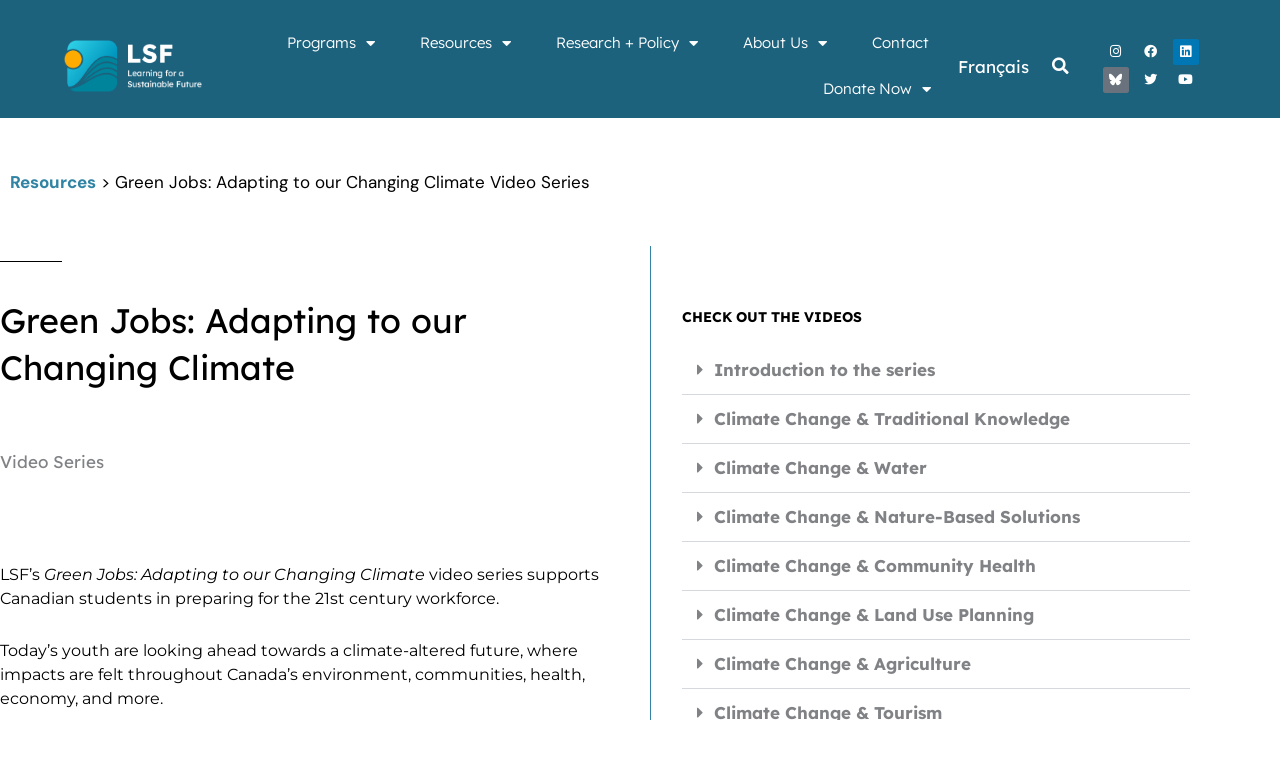

--- FILE ---
content_type: text/css
request_url: https://lsf-lst.ca/wp-content/uploads/elementor/css/post-5.css?ver=1769009332
body_size: 2155
content:
.elementor-kit-5{--e-global-color-primary:#6EC1E4;--e-global-color-secondary:#54595F;--e-global-color-text:#7A7A7A;--e-global-color-accent:#61CE70;--e-global-color-c6e6ff7:#3284A4;--e-global-color-02f75fd:#1D627D;--e-global-color-123e3ff:#E7B521;--e-global-color-ebbe22e:#812449;--e-global-color-74fd271:#3F6D97;--e-global-color-3550a75:#E96B10;--e-global-color-7a2b141:#FFFFFF;--e-global-color-728fd2e:#FFFFFF00;--e-global-color-5a9bb48:#000000;--e-global-color-c718618:#C091A4;--e-global-color-ea9e0be:#7FD1E5;--e-global-color-8b9af14:#BEDF6B;--e-global-color-db1457e:#fbab1c;--e-global-color-aa652a0:#F1EDE7;--e-global-typography-primary-font-family:"Cormorant Garamond";--e-global-typography-primary-font-weight:600;--e-global-typography-secondary-font-family:"DM Sans";--e-global-typography-secondary-font-weight:400;--e-global-typography-text-font-family:"Roboto";--e-global-typography-text-font-weight:400;--e-global-typography-accent-font-family:"Roboto";--e-global-typography-accent-font-weight:500;--e-global-typography-7d83b9b-font-family:"Cormorant Garamond";--e-global-typography-7d83b9b-font-size:40px;--e-global-typography-c6b1d45-font-family:"DM Sans";--e-global-typography-c6b1d45-font-size:16px;--e-global-typography-58f6ff2-font-family:"DM Sans";--e-global-typography-58f6ff2-font-size:14px;--e-global-typography-58f6ff2-line-height:1.5em;--e-global-typography-cc516fc-font-family:"Cormorant Garamond";--e-global-typography-cc516fc-font-size:30px;}.elementor-kit-5 e-page-transition{background-color:#FFBC7D;}.elementor-section.elementor-section-boxed > .elementor-container{max-width:1140px;}.e-con{--container-max-width:1140px;}.elementor-widget:not(:last-child){margin-block-end:20px;}.elementor-element{--widgets-spacing:20px 20px;--widgets-spacing-row:20px;--widgets-spacing-column:20px;}{}h1.entry-title{display:var(--page-title-display);}@media(max-width:1024px){.elementor-section.elementor-section-boxed > .elementor-container{max-width:1024px;}.e-con{--container-max-width:1024px;}}@media(max-width:767px){.elementor-section.elementor-section-boxed > .elementor-container{max-width:767px;}.e-con{--container-max-width:767px;}}

--- FILE ---
content_type: text/css
request_url: https://lsf-lst.ca/wp-content/uploads/elementor/css/post-7950.css?ver=1769025105
body_size: 6024
content:
.elementor-7950 .elementor-element.elementor-element-95594ea:not(.elementor-motion-effects-element-type-background), .elementor-7950 .elementor-element.elementor-element-95594ea > .elementor-motion-effects-container > .elementor-motion-effects-layer{background-color:var( --e-global-color-02f75fd );}.elementor-7950 .elementor-element.elementor-element-95594ea > .elementor-container{max-width:720px;min-height:18vh;}.elementor-7950 .elementor-element.elementor-element-95594ea > .elementor-background-overlay{opacity:0.25;transition:background 0.3s, border-radius 0.3s, opacity 0.3s;}.elementor-7950 .elementor-element.elementor-element-95594ea{transition:background 0.3s, border 0.3s, border-radius 0.3s, box-shadow 0.3s;margin-top:-140px;margin-bottom:0px;}.elementor-7950 .elementor-element.elementor-element-5d50876{--spacer-size:53px;}.elementor-7950 .elementor-element.elementor-element-5642687d > .elementor-container{max-width:1200px;}.elementor-7950 .elementor-element.elementor-element-5642687d{margin-top:40px;margin-bottom:0px;}.elementor-7950 .elementor-element.elementor-element-e358044 > .elementor-container{max-width:1200px;}.elementor-7950 .elementor-element.elementor-element-e358044{margin-top:40px;margin-bottom:0px;}.elementor-bc-flex-widget .elementor-7950 .elementor-element.elementor-element-1fc5ac8.elementor-column .elementor-widget-wrap{align-items:flex-start;}.elementor-7950 .elementor-element.elementor-element-1fc5ac8.elementor-column.elementor-element[data-element_type="column"] > .elementor-widget-wrap.elementor-element-populated{align-content:flex-start;align-items:flex-start;}.elementor-7950 .elementor-element.elementor-element-1fc5ac8 > .elementor-element-populated{border-style:solid;border-width:0px 1px 0px 0px;border-color:var( --e-global-color-c6e6ff7 );margin:0% 03% 0% 0%;--e-column-margin-right:03%;--e-column-margin-left:0%;padding:0% 4% 0% 0%;}.elementor-7950 .elementor-element.elementor-element-1fc5ac8 > .elementor-element-populated, .elementor-7950 .elementor-element.elementor-element-1fc5ac8 > .elementor-element-populated > .elementor-background-overlay, .elementor-7950 .elementor-element.elementor-element-1fc5ac8 > .elementor-background-slideshow{border-radius:0px 0px 0px 0px;}.elementor-7950 .elementor-element.elementor-element-fa0ffea{--divider-border-style:solid;--divider-color:#000000;--divider-border-width:1px;}.elementor-7950 .elementor-element.elementor-element-fa0ffea > .elementor-widget-container{margin:0px 0px 0px 0px;}.elementor-7950 .elementor-element.elementor-element-fa0ffea .elementor-divider-separator{width:10%;}.elementor-7950 .elementor-element.elementor-element-fa0ffea .elementor-divider{padding-block-start:15px;padding-block-end:15px;}.elementor-7950 .elementor-element.elementor-element-987190f .elementor-heading-title{font-family:"Lexend", Sans-serif;font-size:34px;color:#000000;}.elementor-7950 .elementor-element.elementor-element-adfc079{--spacer-size:20px;}.elementor-7950 .elementor-element.elementor-element-7de6f78 .elementor-heading-title{font-family:"Lexend", Sans-serif;}.elementor-7950 .elementor-element.elementor-element-2ac74d1{--spacer-size:50px;}.elementor-7950 .elementor-element.elementor-element-2709008{font-family:"Montserrat", Sans-serif;font-size:16px;line-height:1.5em;color:#000000;}.elementor-7950 .elementor-element.elementor-element-80bc8de{--divider-border-style:solid;--divider-color:#000;--divider-border-width:1px;}.elementor-7950 .elementor-element.elementor-element-80bc8de .elementor-divider-separator{width:100%;}.elementor-7950 .elementor-element.elementor-element-80bc8de .elementor-divider{padding-block-start:15px;padding-block-end:15px;}.elementor-7950 .elementor-element.elementor-element-300e998 > .elementor-widget-container{margin:0px 0px -17px 0px;padding:0px 0px 0px 0px;}.elementor-7950 .elementor-element.elementor-element-300e998{font-family:"Montserrat", Sans-serif;font-size:16px;line-height:1.5em;color:#000000;}.elementor-7950 .elementor-element.elementor-element-6a0df51{--spacer-size:20px;}.elementor-7950 .elementor-element.elementor-element-69f3969{text-align:center;}.elementor-7950 .elementor-element.elementor-element-2202644{--spacer-size:30px;}.elementor-7950 .elementor-element.elementor-element-e678c34{font-family:"Montserrat", Sans-serif;font-size:14px;line-height:1.5em;}.elementor-7950 .elementor-element.elementor-element-6a01808 > .elementor-element-populated{margin:010% 0% 0% 0%;--e-column-margin-right:0%;--e-column-margin-left:0%;}.elementor-7950 .elementor-element.elementor-element-220c1aa > .elementor-widget-container{margin:0px 0px 0px 0px;padding:0px 020px 0px 0px;}.elementor-7950 .elementor-element.elementor-element-220c1aa .elementor-heading-title{font-family:"Lexend", Sans-serif;font-size:14px;font-weight:bold;text-transform:uppercase;color:#000000;}.elementor-7950 .elementor-element.elementor-element-9797bd6{font-family:"DM Sans", Sans-serif;font-size:14px;line-height:1.5em;color:#000000;}.elementor-7950 .elementor-element.elementor-element-7f463c3 .elementor-toggle-title{font-family:"Lexend", Sans-serif;}.elementor-7950 .elementor-element.elementor-element-7f463c3 .elementor-tab-content{font-family:"Montserrat", Sans-serif;}.elementor-7950 .elementor-element.elementor-element-c957780{--spacer-size:20px;}.elementor-7950 .elementor-element.elementor-element-33baa17{--spacer-size:20px;}.elementor-7950 .elementor-element.elementor-element-03d64bf{--spacer-size:23px;}@media(min-width:768px){.elementor-7950 .elementor-element.elementor-element-1fc5ac8{width:55.965%;}.elementor-7950 .elementor-element.elementor-element-6a01808{width:44.035%;}}/* Start custom CSS for wp-widget-bcn_widget, class: .elementor-element-5eb8c86b */.elementor-7950 .elementor-element.elementor-element-5eb8c86b a {
    
color: #3284A4;
font-family: "DM Sans", Arial, Sans-Serif;
font-weight: 800;
}

.elementor-7950 .elementor-element.elementor-element-5eb8c86b {
    font-family: "DM Sans", Arial, Sans-Serif;
    color: #000000;
}/* End custom CSS */

--- FILE ---
content_type: text/css
request_url: https://lsf-lst.ca/wp-content/uploads/elementor/css/post-95.css?ver=1769009333
body_size: 12649
content:
.elementor-95 .elementor-element.elementor-element-4942925a{border-style:solid;border-width:0px 0px 0px 0px;border-color:#E7E7E7;transition:background 0.3s, border 0.3s, border-radius 0.3s, box-shadow 0.3s;margin-top:20px;margin-bottom:16px;padding:0% 5% 0% 5%;z-index:20;}.elementor-95 .elementor-element.elementor-element-4942925a > .elementor-background-overlay{transition:background 0.3s, border-radius 0.3s, opacity 0.3s;}.elementor-bc-flex-widget .elementor-95 .elementor-element.elementor-element-24e5e665.elementor-column .elementor-widget-wrap{align-items:center;}.elementor-95 .elementor-element.elementor-element-24e5e665.elementor-column.elementor-element[data-element_type="column"] > .elementor-widget-wrap.elementor-element-populated{align-content:center;align-items:center;}.elementor-95 .elementor-element.elementor-element-24e5e665 > .elementor-element-populated{padding:0px 0px 0px 0px;}.elementor-95 .elementor-element.elementor-element-453705a8{text-align:start;}.elementor-95 .elementor-element.elementor-element-453705a8 img{width:100%;}.elementor-bc-flex-widget .elementor-95 .elementor-element.elementor-element-4512dbff.elementor-column .elementor-widget-wrap{align-items:center;}.elementor-95 .elementor-element.elementor-element-4512dbff.elementor-column.elementor-element[data-element_type="column"] > .elementor-widget-wrap.elementor-element-populated{align-content:center;align-items:center;}.elementor-95 .elementor-element.elementor-element-4512dbff > .elementor-element-populated{padding:0px 0px 0px 0px;}.elementor-95 .elementor-element.elementor-element-1e6159e6 .elementor-menu-toggle{margin:0 auto;background-color:#00A3CB;}.elementor-95 .elementor-element.elementor-element-1e6159e6 .elementor-nav-menu .elementor-item{font-family:"Lexend", Sans-serif;font-size:15px;font-weight:300;}.elementor-95 .elementor-element.elementor-element-1e6159e6 .elementor-nav-menu--main .elementor-item{color:#FFFFFF;fill:#FFFFFF;padding-left:20px;padding-right:20px;}.elementor-95 .elementor-element.elementor-element-1e6159e6 .elementor-nav-menu--main .elementor-item:hover,
					.elementor-95 .elementor-element.elementor-element-1e6159e6 .elementor-nav-menu--main .elementor-item.elementor-item-active,
					.elementor-95 .elementor-element.elementor-element-1e6159e6 .elementor-nav-menu--main .elementor-item.highlighted,
					.elementor-95 .elementor-element.elementor-element-1e6159e6 .elementor-nav-menu--main .elementor-item:focus{color:#FBAD18;fill:#FBAD18;}.elementor-95 .elementor-element.elementor-element-1e6159e6 .elementor-nav-menu--main .elementor-item.elementor-item-active{color:#FBAD18;}.elementor-95 .elementor-element.elementor-element-1e6159e6{--e-nav-menu-horizontal-menu-item-margin:calc( 5px / 2 );--nav-menu-icon-size:20px;}.elementor-95 .elementor-element.elementor-element-1e6159e6 .elementor-nav-menu--main:not(.elementor-nav-menu--layout-horizontal) .elementor-nav-menu > li:not(:last-child){margin-bottom:5px;}.elementor-95 .elementor-element.elementor-element-1e6159e6 .elementor-nav-menu--dropdown a, .elementor-95 .elementor-element.elementor-element-1e6159e6 .elementor-menu-toggle{color:#000000;fill:#000000;}.elementor-95 .elementor-element.elementor-element-1e6159e6 .elementor-nav-menu--dropdown{background-color:#FFFFFF;}.elementor-95 .elementor-element.elementor-element-1e6159e6 .elementor-nav-menu--dropdown a:hover,
					.elementor-95 .elementor-element.elementor-element-1e6159e6 .elementor-nav-menu--dropdown a:focus,
					.elementor-95 .elementor-element.elementor-element-1e6159e6 .elementor-nav-menu--dropdown a.elementor-item-active,
					.elementor-95 .elementor-element.elementor-element-1e6159e6 .elementor-nav-menu--dropdown a.highlighted,
					.elementor-95 .elementor-element.elementor-element-1e6159e6 .elementor-menu-toggle:hover,
					.elementor-95 .elementor-element.elementor-element-1e6159e6 .elementor-menu-toggle:focus{color:#9E9E9E;}.elementor-95 .elementor-element.elementor-element-1e6159e6 .elementor-nav-menu--dropdown a:hover,
					.elementor-95 .elementor-element.elementor-element-1e6159e6 .elementor-nav-menu--dropdown a:focus,
					.elementor-95 .elementor-element.elementor-element-1e6159e6 .elementor-nav-menu--dropdown a.elementor-item-active,
					.elementor-95 .elementor-element.elementor-element-1e6159e6 .elementor-nav-menu--dropdown a.highlighted{background-color:#FFFFFF;}.elementor-95 .elementor-element.elementor-element-1e6159e6 .elementor-nav-menu--dropdown a.elementor-item-active{color:#9E9E9E;}.elementor-95 .elementor-element.elementor-element-1e6159e6 .elementor-nav-menu--dropdown li:not(:last-child){border-style:solid;border-color:#E0E0E0;border-bottom-width:1px;}.elementor-95 .elementor-element.elementor-element-1e6159e6 div.elementor-menu-toggle{color:var( --e-global-color-7a2b141 );}.elementor-95 .elementor-element.elementor-element-1e6159e6 div.elementor-menu-toggle svg{fill:var( --e-global-color-7a2b141 );}.elementor-95 .elementor-element.elementor-element-1e6159e6 div.elementor-menu-toggle:hover, .elementor-95 .elementor-element.elementor-element-1e6159e6 div.elementor-menu-toggle:focus{color:#000000;}.elementor-95 .elementor-element.elementor-element-1e6159e6 div.elementor-menu-toggle:hover svg, .elementor-95 .elementor-element.elementor-element-1e6159e6 div.elementor-menu-toggle:focus svg{fill:#000000;}.elementor-bc-flex-widget .elementor-95 .elementor-element.elementor-element-962e009.elementor-column .elementor-widget-wrap{align-items:center;}.elementor-95 .elementor-element.elementor-element-962e009.elementor-column.elementor-element[data-element_type="column"] > .elementor-widget-wrap.elementor-element-populated{align-content:center;align-items:center;}.elementor-95 .elementor-element.elementor-element-962e009 > .elementor-element-populated{padding:0% 0% 0% 2%;}.elementor-95 .elementor-element.elementor-element-3a143b0{text-align:center;}.elementor-95 .elementor-element.elementor-element-3a143b0 .elementor-heading-title{font-family:"Lexend", Sans-serif;color:#FFFFFF;}.elementor-bc-flex-widget .elementor-95 .elementor-element.elementor-element-6e19b9e.elementor-column .elementor-widget-wrap{align-items:center;}.elementor-95 .elementor-element.elementor-element-6e19b9e.elementor-column.elementor-element[data-element_type="column"] > .elementor-widget-wrap.elementor-element-populated{align-content:center;align-items:center;}.elementor-95 .elementor-element.elementor-element-ee17996 .elementor-search-form{text-align:center;}.elementor-95 .elementor-element.elementor-element-ee17996 .elementor-search-form__toggle{--e-search-form-toggle-size:30px;--e-search-form-toggle-color:#FFFFFF;--e-search-form-toggle-background-color:#02010100;}.elementor-95 .elementor-element.elementor-element-ee17996.elementor-search-form--skin-full_screen .elementor-search-form__container{background-color:var( --e-global-color-c6e6ff7 );}.elementor-95 .elementor-element.elementor-element-ee17996 input[type="search"].elementor-search-form__input{font-family:"DM Sans", Sans-serif;font-size:40px;}.elementor-95 .elementor-element.elementor-element-ee17996 .elementor-search-form__input,
					.elementor-95 .elementor-element.elementor-element-ee17996 .elementor-search-form__icon,
					.elementor-95 .elementor-element.elementor-element-ee17996 .elementor-lightbox .dialog-lightbox-close-button,
					.elementor-95 .elementor-element.elementor-element-ee17996 .elementor-lightbox .dialog-lightbox-close-button:hover,
					.elementor-95 .elementor-element.elementor-element-ee17996.elementor-search-form--skin-full_screen input[type="search"].elementor-search-form__input{color:var( --e-global-color-7a2b141 );fill:var( --e-global-color-7a2b141 );}.elementor-95 .elementor-element.elementor-element-ee17996:not(.elementor-search-form--skin-full_screen) .elementor-search-form__container{border-color:var( --e-global-color-7a2b141 );border-radius:3px;}.elementor-95 .elementor-element.elementor-element-ee17996.elementor-search-form--skin-full_screen input[type="search"].elementor-search-form__input{border-color:var( --e-global-color-7a2b141 );border-radius:3px;}.elementor-bc-flex-widget .elementor-95 .elementor-element.elementor-element-c5ee9f8.elementor-column .elementor-widget-wrap{align-items:center;}.elementor-95 .elementor-element.elementor-element-c5ee9f8.elementor-column.elementor-element[data-element_type="column"] > .elementor-widget-wrap.elementor-element-populated{align-content:center;align-items:center;}.elementor-95 .elementor-element.elementor-element-9cd68f8 .elementor-repeater-item-bcff47b.elementor-social-icon{background-color:#FFFFFF00;}.elementor-95 .elementor-element.elementor-element-9cd68f8 .elementor-repeater-item-d66a43a.elementor-social-icon{background-color:#FFFFFF00;}.elementor-95 .elementor-element.elementor-element-9cd68f8 .elementor-repeater-item-89371d2.elementor-social-icon i{color:var( --e-global-color-astglobalcolor5 );}.elementor-95 .elementor-element.elementor-element-9cd68f8 .elementor-repeater-item-89371d2.elementor-social-icon svg{fill:var( --e-global-color-astglobalcolor5 );}.elementor-95 .elementor-element.elementor-element-9cd68f8 .elementor-repeater-item-1018c2b.elementor-social-icon{background-color:#02010100;}.elementor-95 .elementor-element.elementor-element-9cd68f8 .elementor-repeater-item-2d5a05d.elementor-social-icon{background-color:#02010100;}.elementor-95 .elementor-element.elementor-element-9cd68f8{--grid-template-columns:repeat(0, auto);--icon-size:13px;--grid-column-gap:5px;--grid-row-gap:0px;}.elementor-95 .elementor-element.elementor-element-9cd68f8 .elementor-widget-container{text-align:center;}.elementor-theme-builder-content-area{height:400px;}.elementor-location-header:before, .elementor-location-footer:before{content:"";display:table;clear:both;}@media(max-width:1024px){.elementor-95 .elementor-element.elementor-element-4942925a{border-width:0px 0px 0px 0px;margin-top:0px;margin-bottom:0px;padding:0% 5% 0% 5%;}.elementor-95 .elementor-element.elementor-element-24e5e665 > .elementor-element-populated{margin:5% 0% 5% 0%;--e-column-margin-right:0%;--e-column-margin-left:0%;padding:0px 0px 0px 0px;}.elementor-95 .elementor-element.elementor-element-1e6159e6 .elementor-nav-menu .elementor-item{font-size:14px;}.elementor-95 .elementor-element.elementor-element-1e6159e6{--e-nav-menu-horizontal-menu-item-margin:calc( 0px / 2 );}.elementor-95 .elementor-element.elementor-element-1e6159e6 .elementor-nav-menu--main:not(.elementor-nav-menu--layout-horizontal) .elementor-nav-menu > li:not(:last-child){margin-bottom:0px;}}@media(max-width:767px){.elementor-95 .elementor-element.elementor-element-4942925a{border-width:0px 0px 1px 0px;margin-top:0px;margin-bottom:-3px;padding:0px 5px 0px 5px;}.elementor-95 .elementor-element.elementor-element-24e5e665{width:100%;}.elementor-95 .elementor-element.elementor-element-453705a8{width:100%;max-width:100%;text-align:center;}.elementor-95 .elementor-element.elementor-element-453705a8 img{width:57%;}.elementor-95 .elementor-element.elementor-element-4512dbff{width:100%;}.elementor-95 .elementor-element.elementor-element-4512dbff.elementor-column > .elementor-widget-wrap{justify-content:center;}.elementor-95 .elementor-element.elementor-element-1e6159e6{width:100%;max-width:100%;}.elementor-95 .elementor-element.elementor-element-1e6159e6 > .elementor-widget-container{margin:5% 5% 5% 5%;padding:0px 0px 0px 0px;}.elementor-95 .elementor-element.elementor-element-1e6159e6 .elementor-nav-menu--dropdown a{padding-left:96px;padding-right:96px;padding-top:22px;padding-bottom:22px;}.elementor-95 .elementor-element.elementor-element-962e009{width:20%;}.elementor-95 .elementor-element.elementor-element-3a143b0{text-align:end;}.elementor-95 .elementor-element.elementor-element-6e19b9e{width:20%;}.elementor-95 .elementor-element.elementor-element-c5ee9f8{width:60%;}}@media(min-width:768px){.elementor-95 .elementor-element.elementor-element-24e5e665{width:12%;}.elementor-95 .elementor-element.elementor-element-4512dbff{width:65.014%;}.elementor-95 .elementor-element.elementor-element-962e009{width:7.276%;}.elementor-95 .elementor-element.elementor-element-6e19b9e{width:4.462%;}.elementor-95 .elementor-element.elementor-element-c5ee9f8{width:11.182%;}}@media(max-width:1024px) and (min-width:768px){.elementor-95 .elementor-element.elementor-element-24e5e665{width:30%;}.elementor-95 .elementor-element.elementor-element-4512dbff{width:70%;}.elementor-95 .elementor-element.elementor-element-962e009{width:35%;}.elementor-95 .elementor-element.elementor-element-6e19b9e{width:35%;}.elementor-95 .elementor-element.elementor-element-c5ee9f8{width:30%;}}

--- FILE ---
content_type: text/css
request_url: https://lsf-lst.ca/wp-content/uploads/elementor/css/post-99.css?ver=1769009333
body_size: 15692
content:
.elementor-99 .elementor-element.elementor-element-e559247:not(.elementor-motion-effects-element-type-background), .elementor-99 .elementor-element.elementor-element-e559247 > .elementor-motion-effects-container > .elementor-motion-effects-layer{background-color:#FBAD18;}.elementor-99 .elementor-element.elementor-element-e559247 > .elementor-container{max-width:700px;min-height:385px;}.elementor-99 .elementor-element.elementor-element-e559247 > .elementor-background-overlay{opacity:0.4;transition:background 0.3s, border-radius 0.3s, opacity 0.3s;}.elementor-99 .elementor-element.elementor-element-e559247{transition:background 0.3s, border 0.3s, border-radius 0.3s, box-shadow 0.3s;margin-top:60px;margin-bottom:0px;}.elementor-99 .elementor-element.elementor-element-4434c68c{text-align:center;}.elementor-99 .elementor-element.elementor-element-4434c68c .elementor-heading-title{font-family:"Lexend", Sans-serif;font-size:40px;color:#000000;}.elementor-99 .elementor-element.elementor-element-3ef1881a{--spacer-size:20px;}.elementor-99 .elementor-element.elementor-element-197f3b0{text-align:center;font-family:"Montserrat", Sans-serif;font-size:16px;color:#000000;}.elementor-99 .elementor-element.elementor-element-4e3fedf5{--spacer-size:30px;}.elementor-99 .elementor-element.elementor-element-4f51483b > .elementor-container{max-width:500px;}.elementor-99 .elementor-element.elementor-element-3492988b .elementor-button{background-color:#08889E;font-family:"Montserrat", Sans-serif;font-size:16px;font-weight:400;border-radius:5px 5px 5px 5px;}.elementor-99 .elementor-element.elementor-element-3492988b .elementor-button:hover, .elementor-99 .elementor-element.elementor-element-3492988b .elementor-button:focus{background-color:var( --e-global-color-02f75fd );}.elementor-99 .elementor-element.elementor-element-69c87991 .elementor-button{background-color:var( --e-global-color-ebbe22e );font-family:"Montserrat", Sans-serif;font-size:16px;font-weight:400;border-radius:5px 5px 5px 5px;}.elementor-99 .elementor-element.elementor-element-69c87991 .elementor-button:hover, .elementor-99 .elementor-element.elementor-element-69c87991 .elementor-button:focus{background-color:var( --e-global-color-02f75fd );}.elementor-99 .elementor-element.elementor-element-1a71697e > .elementor-container > .elementor-column > .elementor-widget-wrap{align-content:center;align-items:center;}.elementor-99 .elementor-element.elementor-element-1a71697e > .elementor-container{max-width:500px;}.elementor-99 .elementor-element.elementor-element-1a71697e{padding:40px 0px 40px 0px;}.elementor-99 .elementor-element.elementor-element-3434f469 .elementor-icon-wrapper{text-align:center;}.elementor-99 .elementor-element.elementor-element-3434f469.elementor-view-stacked .elementor-icon{background-color:#08889E;}.elementor-99 .elementor-element.elementor-element-3434f469.elementor-view-framed .elementor-icon, .elementor-99 .elementor-element.elementor-element-3434f469.elementor-view-default .elementor-icon{color:#08889E;border-color:#08889E;}.elementor-99 .elementor-element.elementor-element-3434f469.elementor-view-framed .elementor-icon, .elementor-99 .elementor-element.elementor-element-3434f469.elementor-view-default .elementor-icon svg{fill:#08889E;}.elementor-99 .elementor-element.elementor-element-3434f469 .elementor-icon{font-size:53px;}.elementor-99 .elementor-element.elementor-element-3434f469 .elementor-icon svg{height:53px;}.elementor-99 .elementor-element.elementor-element-471b8458{text-align:center;}.elementor-99 .elementor-element.elementor-element-471b8458 .elementor-heading-title{font-family:"Lexend", Sans-serif;font-size:40px;color:#000000;}.elementor-99 .elementor-element.elementor-element-690b38a5 > .elementor-widget-container{margin:020px 0px 0px 0px;}.elementor-99 .elementor-element.elementor-element-690b38a5{text-align:center;}.elementor-99 .elementor-element.elementor-element-690b38a5 .elementor-heading-title{font-family:"Montserrat", Sans-serif;font-size:16px;color:#000000;}.elementor-99 .elementor-element.elementor-element-0c7c0e9 .elementor-button{background-color:#08889E;font-family:"Montserrat", Sans-serif;border-radius:6px 6px 6px 6px;}.elementor-99 .elementor-element.elementor-element-0c7c0e9 > .elementor-widget-container{padding:4% 0% 0% 0%;}.elementor-99 .elementor-element.elementor-element-667dd93:not(.elementor-motion-effects-element-type-background), .elementor-99 .elementor-element.elementor-element-667dd93 > .elementor-motion-effects-container > .elementor-motion-effects-layer{background-color:#08889E;}.elementor-99 .elementor-element.elementor-element-667dd93 > .elementor-container{max-width:1440px;min-height:266px;}.elementor-99 .elementor-element.elementor-element-667dd93{transition:background 0.3s, border 0.3s, border-radius 0.3s, box-shadow 0.3s;padding:040px 0px 0px 0px;}.elementor-99 .elementor-element.elementor-element-667dd93 > .elementor-background-overlay{transition:background 0.3s, border-radius 0.3s, opacity 0.3s;}.elementor-bc-flex-widget .elementor-99 .elementor-element.elementor-element-ea2773a.elementor-column .elementor-widget-wrap{align-items:flex-start;}.elementor-99 .elementor-element.elementor-element-ea2773a.elementor-column.elementor-element[data-element_type="column"] > .elementor-widget-wrap.elementor-element-populated{align-content:flex-start;align-items:flex-start;}.elementor-99 .elementor-element.elementor-element-2e0667c{--spacer-size:30px;}.elementor-99 .elementor-element.elementor-element-c11eb0f{--grid-template-columns:repeat(0, auto);--icon-size:18px;--grid-column-gap:5px;--grid-row-gap:0px;}.elementor-99 .elementor-element.elementor-element-c11eb0f .elementor-widget-container{text-align:left;}.elementor-99 .elementor-element.elementor-element-c11eb0f .elementor-social-icon{background-color:#FBAD18;}.elementor-99 .elementor-element.elementor-element-dc0206a > .elementor-element-populated{padding:3% 0% 0% 5%;}.elementor-99 .elementor-element.elementor-element-4c77dc8 .elementor-heading-title{font-family:"Lexend", Sans-serif;font-size:16px;font-weight:600;text-transform:uppercase;letter-spacing:1px;color:#FFFFFF;}.elementor-99 .elementor-element.elementor-element-f7bde5b{--spacer-size:10px;}.elementor-99 .elementor-element.elementor-element-7be87af .elementor-heading-title{font-family:"Montserrat", Sans-serif;font-size:15px;line-height:1.4em;color:#FFFFFF;}.elementor-99 .elementor-element.elementor-element-fcf86fb{--spacer-size:20px;}.elementor-99 .elementor-element.elementor-element-562b007 .elementor-heading-title{font-family:"Lexend", Sans-serif;font-size:16px;font-weight:600;text-transform:uppercase;letter-spacing:1px;color:#FFFFFF;}.elementor-99 .elementor-element.elementor-element-1668c82{--spacer-size:10px;}.elementor-99 .elementor-element.elementor-element-1283828{font-family:"Montserrat", Sans-serif;font-size:15px;line-height:1.4em;color:#FFFFFF;}.elementor-99 .elementor-element.elementor-element-5f15894 .elementor-heading-title{font-family:"Lexend", Sans-serif;font-size:16px;font-weight:600;text-transform:uppercase;letter-spacing:1px;color:#FFFFFF;}.elementor-99 .elementor-element.elementor-element-1b81d9c{--spacer-size:10px;}.elementor-99 .elementor-element.elementor-element-57c2d1c .elementor-menu-toggle{margin-right:auto;}.elementor-99 .elementor-element.elementor-element-57c2d1c .elementor-nav-menu .elementor-item{font-family:var( --e-global-typography-c6b1d45-font-family ), Sans-serif;font-size:var( --e-global-typography-c6b1d45-font-size );}.elementor-99 .elementor-element.elementor-element-57c2d1c .elementor-nav-menu--main .elementor-item{color:var( --e-global-color-7a2b141 );fill:var( --e-global-color-7a2b141 );padding-left:9px;padding-right:9px;padding-top:3px;padding-bottom:3px;}.elementor-99 .elementor-element.elementor-element-57c2d1c .elementor-nav-menu--main .elementor-item:hover,
					.elementor-99 .elementor-element.elementor-element-57c2d1c .elementor-nav-menu--main .elementor-item.elementor-item-active,
					.elementor-99 .elementor-element.elementor-element-57c2d1c .elementor-nav-menu--main .elementor-item.highlighted,
					.elementor-99 .elementor-element.elementor-element-57c2d1c .elementor-nav-menu--main .elementor-item:focus{color:#FFFFFF8C;fill:#FFFFFF8C;}.elementor-99 .elementor-element.elementor-element-57c2d1c .elementor-nav-menu--main:not(.e--pointer-framed) .elementor-item:before,
					.elementor-99 .elementor-element.elementor-element-57c2d1c .elementor-nav-menu--main:not(.e--pointer-framed) .elementor-item:after{background-color:#FFFFFF8C;}.elementor-99 .elementor-element.elementor-element-57c2d1c .e--pointer-framed .elementor-item:before,
					.elementor-99 .elementor-element.elementor-element-57c2d1c .e--pointer-framed .elementor-item:after{border-color:#FFFFFF8C;}.elementor-99 .elementor-element.elementor-element-57c2d1c .elementor-nav-menu--main .elementor-item.elementor-item-active{color:#FFFFFF8C;}.elementor-99 .elementor-element.elementor-element-57c2d1c .elementor-nav-menu--main:not(.e--pointer-framed) .elementor-item.elementor-item-active:before,
					.elementor-99 .elementor-element.elementor-element-57c2d1c .elementor-nav-menu--main:not(.e--pointer-framed) .elementor-item.elementor-item-active:after{background-color:#FFFFFF8C;}.elementor-99 .elementor-element.elementor-element-57c2d1c .e--pointer-framed .elementor-item.elementor-item-active:before,
					.elementor-99 .elementor-element.elementor-element-57c2d1c .e--pointer-framed .elementor-item.elementor-item-active:after{border-color:#FFFFFF8C;}.elementor-99 .elementor-element.elementor-element-57c2d1c .elementor-nav-menu--dropdown a, .elementor-99 .elementor-element.elementor-element-57c2d1c .elementor-menu-toggle{color:var( --e-global-color-7a2b141 );fill:var( --e-global-color-7a2b141 );}.elementor-99 .elementor-element.elementor-element-57c2d1c .elementor-nav-menu--dropdown{background-color:var( --e-global-color-02f75fd );}.elementor-99 .elementor-element.elementor-element-57c2d1c .elementor-nav-menu--dropdown a:hover,
					.elementor-99 .elementor-element.elementor-element-57c2d1c .elementor-nav-menu--dropdown a:focus,
					.elementor-99 .elementor-element.elementor-element-57c2d1c .elementor-nav-menu--dropdown a.elementor-item-active,
					.elementor-99 .elementor-element.elementor-element-57c2d1c .elementor-nav-menu--dropdown a.highlighted,
					.elementor-99 .elementor-element.elementor-element-57c2d1c .elementor-menu-toggle:hover,
					.elementor-99 .elementor-element.elementor-element-57c2d1c .elementor-menu-toggle:focus{color:var( --e-global-color-7a2b141 );}.elementor-99 .elementor-element.elementor-element-57c2d1c .elementor-nav-menu--dropdown a:hover,
					.elementor-99 .elementor-element.elementor-element-57c2d1c .elementor-nav-menu--dropdown a:focus,
					.elementor-99 .elementor-element.elementor-element-57c2d1c .elementor-nav-menu--dropdown a.elementor-item-active,
					.elementor-99 .elementor-element.elementor-element-57c2d1c .elementor-nav-menu--dropdown a.highlighted{background-color:#0D3F52;}.elementor-99 .elementor-element.elementor-element-57c2d1c .elementor-nav-menu--dropdown a.elementor-item-active{color:var( --e-global-color-7a2b141 );background-color:#0D3F52;}.elementor-99 .elementor-element.elementor-element-57c2d1c .elementor-nav-menu--dropdown .elementor-item, .elementor-99 .elementor-element.elementor-element-57c2d1c .elementor-nav-menu--dropdown  .elementor-sub-item{font-family:var( --e-global-typography-c6b1d45-font-family ), Sans-serif;font-size:var( --e-global-typography-c6b1d45-font-size );}.elementor-99 .elementor-element.elementor-element-57c2d1c .elementor-nav-menu--dropdown a{padding-left:0px;padding-right:0px;}.elementor-99 .elementor-element.elementor-element-57c2d1c .elementor-nav-menu--main > .elementor-nav-menu > li > .elementor-nav-menu--dropdown, .elementor-99 .elementor-element.elementor-element-57c2d1c .elementor-nav-menu__container.elementor-nav-menu--dropdown{margin-top:0px !important;}.elementor-99 .elementor-element.elementor-element-110c956{--spacer-size:20px;}.elementor-99 .elementor-element.elementor-element-a13a663 .elementor-heading-title{font-family:"Montserrat", Sans-serif;font-size:15px;font-weight:700;color:#FFFFFF;}.elementor-99 .elementor-element.elementor-element-b03e90c:not(.elementor-motion-effects-element-type-background), .elementor-99 .elementor-element.elementor-element-b03e90c > .elementor-motion-effects-container > .elementor-motion-effects-layer{background-color:#08889E;}.elementor-99 .elementor-element.elementor-element-b03e90c{transition:background 0.3s, border 0.3s, border-radius 0.3s, box-shadow 0.3s;margin-top:0px;margin-bottom:0px;padding:0px 0px 020px 0px;}.elementor-99 .elementor-element.elementor-element-b03e90c > .elementor-background-overlay{transition:background 0.3s, border-radius 0.3s, opacity 0.3s;}.elementor-99 .elementor-element.elementor-element-096b574{text-align:end;}.elementor-99 .elementor-element.elementor-element-096b574 .elementor-heading-title{font-family:"Montserrat", Sans-serif;font-size:15px;text-decoration:underline;color:#FFFFFF;}.elementor-99 .elementor-element.elementor-element-077fc4f .elementor-heading-title{font-family:"Montserrat", Sans-serif;font-size:15px;text-decoration:underline;color:#FFFFFF;}.elementor-theme-builder-content-area{height:400px;}.elementor-location-header:before, .elementor-location-footer:before{content:"";display:table;clear:both;}@media(max-width:1024px){.elementor-99 .elementor-element.elementor-element-1a71697e{padding:100px 25px 100px 25px;}.elementor-99 .elementor-element.elementor-element-c11eb0f > .elementor-widget-container{margin:0px 0px 0px 0px;padding:0px 0px 0px 0px;}.elementor-99 .elementor-element.elementor-element-7be87af .elementor-heading-title{font-size:13px;}.elementor-99 .elementor-element.elementor-element-1283828{font-size:13px;}.elementor-99 .elementor-element.elementor-element-57c2d1c .elementor-nav-menu .elementor-item{font-size:var( --e-global-typography-c6b1d45-font-size );}.elementor-99 .elementor-element.elementor-element-57c2d1c .elementor-nav-menu--dropdown .elementor-item, .elementor-99 .elementor-element.elementor-element-57c2d1c .elementor-nav-menu--dropdown  .elementor-sub-item{font-size:var( --e-global-typography-c6b1d45-font-size );}}@media(max-width:767px){.elementor-99 .elementor-element.elementor-element-1a71697e{padding:50px 20px 50px 20px;}.elementor-99 .elementor-element.elementor-element-57c2d1c .elementor-nav-menu .elementor-item{font-size:var( --e-global-typography-c6b1d45-font-size );}.elementor-99 .elementor-element.elementor-element-57c2d1c .elementor-nav-menu--dropdown .elementor-item, .elementor-99 .elementor-element.elementor-element-57c2d1c .elementor-nav-menu--dropdown  .elementor-sub-item{font-size:var( --e-global-typography-c6b1d45-font-size );}}@media(min-width:768px){.elementor-99 .elementor-element.elementor-element-ea2773a{width:26.528%;}.elementor-99 .elementor-element.elementor-element-dc0206a{width:31.25%;}.elementor-99 .elementor-element.elementor-element-7c00996{width:19.653%;}.elementor-99 .elementor-element.elementor-element-a0e05c7{width:15.069%;}.elementor-99 .elementor-element.elementor-element-efe8a8d{width:7.472%;}.elementor-99 .elementor-element.elementor-element-d98e42d{width:50%;}.elementor-99 .elementor-element.elementor-element-fda7c17{width:50%;}}@media(max-width:1024px) and (min-width:768px){.elementor-99 .elementor-element.elementor-element-ea2773a{width:24%;}.elementor-99 .elementor-element.elementor-element-7c00996{width:26%;}.elementor-99 .elementor-element.elementor-element-a0e05c7{width:25%;}.elementor-99 .elementor-element.elementor-element-efe8a8d{width:25%;}}